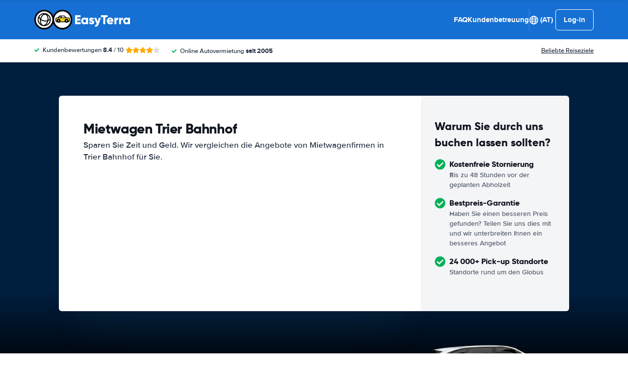

--- FILE ---
content_type: application/javascript
request_url: https://cdn.easyterra.com/v3.7aa06f3bf2/js/vue/assets/3mi2pHi0.js
body_size: 4374
content:
import{d as l,r as v,c as h,g as $,l as P}from"./DEwb532r.js";import{b4 as Z,e as w,u as S,Q as m,an as k,z as F,g as B,B as q,av as X,A,aA as J,aC as K,d as I}from"./C6rJGPE3.js";import{b as x,_ as D}from"./CXU5YPEA.js";import{a as C,_ as N,c as Y,h as ee,d as te,i as oe,f as ae}from"./B_yjNPNE.js";var E=(e=>(e.BASE="base",e.UPGRADE="upgrade",e))(E||{});const Te=l({template:"#coreEtTooltipButton",components:{EtTooltip:Z},props:{tooltip:{type:Object,default:null},rawTooltip:{type:Object,default:null}},setup(e){const{TooltipStore:t}=w(),{TooltipFactory:o,EtTooltipService:a}=S(),{isTooltipOpen:i,closeTooltip:r}=t,c=f(),p=v(null),_=h(()=>i(c));function d(s){a.tooltip(s.currentTarget,c)}function f(){if(!e.tooltip&&!e.rawTooltip)throw Error("Missing tooltip");return e.tooltip?o.createTooltip(e.tooltip):o.createTooltip({title:m(e.rawTooltip.titleToken),text:m(e.rawTooltip.textToken),...e.rawTooltip})}return{createdTooltip:c,isOpen:_,etTooltipButton:p,openTooltip:d,closeTooltip:()=>r(c)}}});var U=(e=>(e.active="active",e.half="half",e.inactive="inactive",e))(U||{});const re=l({template:"#coreEtRater",props:{rating:{type:Number,required:!0},modifier:{type:String,default:""}},setup(e){const{SupplierRatingStarsService:t}=S();return{stars:t.getRatingStars(e.rating),STAR_TYPE:U}}}),ie=l({template:"#coreEtSupplierReviewMeta",props:{authorName:{type:String,required:!0},reviewDate:{type:Date,required:!0},hidePlacedOnTitle:{type:Boolean,default:!1},hideUserIcon:{type:Boolean,default:!1},hideBadgeIcon:{type:Boolean,default:!1}},setup(e){const{DateUtilService:t}=S(),o=e.reviewDate?t.stringToDate(e.reviewDate):null,a=o?t.formatDateWithLongMonthWithoutTimeString(o):"",i=e.authorName?e.authorName:m("supplier_ratings_detail_modal.anonymous");return{formattedReviewDate:a,formattedAuthorName:i}}}),ne=l({template:"#coreEtSupplierReview",components:{EtRater:re,EtSupplierReviewMeta:ie,EtSupplierRatingScore:N,EtRating:C},props:{supplierReview:{type:Object,required:!0},modifier:{type:String,default:""},hideStars:{type:Boolean,default:!1},hideTitle:{type:Boolean,default:!1},hidePlacedOnTitle:{type:Boolean,default:!1},invertedRating:{type:Boolean,default:!1},hideUserIcon:{type:Boolean,default:!1},verticalRatingScore:{type:Boolean,default:!1},grid:{type:Boolean,default:!1},hideBadgeIcon:{type:Boolean,default:!1}}}),se=l({template:"#searchEtOptionalExtraFeatures",components:{EtFeaturesList:Y},props:{result:{type:Object,required:!0},showFilters:{type:Boolean,default:!1},iconSize:{type:Number,default:20}},setup(e){const{CarFeaturesFactory:t,BrowserDetectionService:o}=S(),{ConfigStore:a}=w(),i=a.isFeatureSwitchEnabled("search_results_follow_up"),{isMobile:r}=o,p=a.getConfig().features.switches.comprehensive_zero_risk?k.EXACT:k.GROUPED,_=h(()=>{const d=t.createAdditionalDriverFeature(e.result);d.label=m("optional_extras.additional_driver_fee.title");const f=[d,t.createGpsFeature(e.result),t.createYoungDriverFeeFeature(e.result),t.createSeniorDriverFeeFeature(e.result),t.createOneWayFeeFeature(e.result),t.createWinterTiresFeature(e.result),t.createWinterTiresMandatoryFeature(e.result),t.createSnowChainsFeature(e.result),t.createBreakdownCoverageFeature(e.result)];return i.value||f.push(t.createZeroRiskCoverageFeature(e.result,p)),f.filter(s=>s.enabled).map(s=>(s.icon=r?"square-plus-solid":"square-check",s.iconCircle=null,s.iconSize=e.iconSize,s))});return{isSearchResultsFollowUpActive:i,features:_}}}),le=l({template:"#searchEtSearchResultCarClassLabel",props:{result:{type:Object,required:!0}},setup(){return{useTranslatable:m}}}),ce=l({template:"#searchEtSearchResultCarTypeLabel",props:{result:{type:Object,required:!0}},setup(){return{useTranslatable:m}}});function ue(e){return!!(e!=null&&e.bookableRate)}const Me=l({template:"#paymentEtPaymentResultCarDetails",components:{EtCarImage:x,EtSearchResultCarClassLabel:le,EtSearchResultCarTypeLabel:ce,EtRoundedWorryFreeLabel:F,EtOptionalExtraFeatures:se},props:{quote:{type:Object,default:null},result:{type:Object,required:!0}},setup(e){const{ModalService:t}=S(),o=h(()=>ue(e.result)),a=h(()=>o.value&&!!e.quote);function i(){if(a.value)return t.open({id:B.etSearchResultDetailsModal,type:"slide-in",resolves:{quote:()=>e.quote,bookableResult:()=>e.result,hideBookingButton:()=>!0,showTermsAndConditions:()=>!1}})}return{seatingText:m("car.features.passengers.suitable_for",{"%maxPassengers%":String(e.result.car.seats)}),doorsText:m("car.features.doors.edition",{"%doors%":String(e.result.car.doors)}),showMoreInfoButton:a,showMoreInfo:i}}}),z=l({template:"#searchEtLocationTypeIcon",props:{location:{type:Object,default:null}},setup(e){const t=$({"bus-solid":!1,"plane-solid":!1,"train-solid":!1,"map-marker-alt-solid":!1});return P(()=>{if(e.location)switch(e.location.type){case"A":case"AIRPORT":"onAirport"in e.location&&e.location.onAirport===!1?t["bus-solid"]=!0:t["plane-solid"]=!0;break;case"R":case"TRAIN_STATION":t["train-solid"]=!0;break;default:t["map-marker-alt-solid"]=!0}}),{icon:t}}}),pe=l({template:"#searchEtLocationTypeLabel",props:{location:{type:Object,default:null}},setup(){const{ConfigStore:e}=w();return{showAlternateText:e.isFeatureSwitchEnabled("shuttle_service_alternate_text")}}}),de=l({template:"#searchEtReviewCount",props:{count:{type:Number,required:!0},modifier:{type:String,default:""}}}),fe=l({template:"#searchEtPriceDifference",components:{EtPrice:q},props:{rate:{type:Object,required:!0}},setup(e){const t=v(!1),o=v(!1),a=v(null);function i(){if(e.rate.previousPrice===null)return;const r=e.rate.previousPrice-e.rate.price;t.value=r<=-1||r>=1,o.value=r>0,a.value=Math.abs(Math.round(r))}return e.rate.previousPrice&&e.rate.previousPrice!==e.rate.price&&i(),{hasPriceDifference:t,isPriceDecrease:o,formattedPriceDifference:a}}}),_e=l({template:"#searchEtSearchResultPrice",components:{EtPriceDifference:fe,EtPrice:q},props:{result:{type:Object,required:!0},quote:{type:Object,required:!0},modifier:{type:String,default:""},withPricePerDay:{type:Boolean,default:!0},withRentalDuration:{type:Boolean,default:!1},singleLine:{type:Boolean,default:!1},showDetailsOnClick:{type:Boolean,default:!0}},setup(e){const{ConfigStore:t,BookableRatesStore:o,BookableRateIdStore:a}=w(),{BrowserDetectionService:i,TooltipFactory:r,SearchEventsLoggerService:c,EtTooltipService:p,BookingCartHelperService:_,ModalService:d}=S(),{isMobile:f}=i,s=t.isFeatureSwitchEnabled("round_prices_in_search_results"),y=h(()=>e.withPricePerDay&&!s.value),b=h(()=>e.withRentalDuration||!y.value),g=L(e.result.rate.price),n=v(!1);function L(u){return u/e.quote.rentalDurationInDays}function O(u){if(e.showDetailsOnClick)return f?Q():G(u)}function Q(){return n.value=!0,j().then(u=>V(u)).catch(u=>{T(u)})}function G(u){return n.value=!0,j().then(R=>H(u.target,R)).catch(R=>{T(R)})}async function V(u){await d.open({id:B.etPriceModal,resolves:{cart:()=>_.createFromQuote(u,e.quote)}}),n.value=!1}function j(){return o.loadBookableRates(e.quote,e.result.rate.id).then(u=>u.cheapestByDropoffLocation[0]).then(u=>a.loadByBookableRateId(e.quote,u.bookableRate.id))}async function H(u,R){try{const M=r.createTooltip({id:"price-tooltip",title:m("cart.overview"),text:"",icon:"et-icn-exclamation",cart:await _.createFromQuote(R,e.quote)});n.value=!1,c.log("car.result.price_tooltip",R.rate.id,R.bookableRate.id),p.tooltip(u,M)}catch(M){T(M)}}function T(u){return n.value=!1,u instanceof X?d.open({id:B.etOnewayNotAvailableModal}):d.openErrorModal(u)}return{roundPricesAbTestActive:s,isMobile:f,showPricePerDay:y,showRentalDuration:b,pricePerDay:g,loading:n,showDetails:O,translations:{rentalDuration:m("search_result.action_bar.rental_duration",{"%rentalDuration%":e.quote.rentalDurationInDays,"%days%":e.quote.rentalDurationInDays===1?m("day"):m("days")})}}}}),me=l({template:"#coreEtSupplierRatingDetail",components:{EtReviewCount:de,EtSupplierReview:ne,EtSupplierRatingScore:N,EtSupplierLogo:A,EtRating:C,EtLocationTypeLabel:pe,EtLocationTypeIcon:z},props:{destination:{type:Object,required:!0},supplierReviewsSummary:{type:Object,required:!0},supplierReviews:{type:Array,required:!0}},setup(e){const{SupplierRatingClassificationService:t}=S(),o={singular:"supplier_ratings_detail_modal.score_based_on_single_review",plural:"supplier_ratings_detail_modal.score_based_on_multiple_reviews"},a=e.supplierReviewsSummary.totalReviews>1?o.plural:o.singular,i=m(a,{"%count%":`<strong>${e.supplierReviewsSummary.totalReviews}</strong>`}),r=h(()=>{var _,d,f,s;const p=[(_=e.destination.location)==null?void 0:_.label,(d=e.destination.city)==null?void 0:d.name,(f=e.destination.region)==null?void 0:f.name,(s=e.destination.country)==null?void 0:s.name];return`${e.supplierReviewsSummary.supplierName} ${p.filter(Boolean).join(", ")}`}),c=h(()=>t.getClassificationByScore(e.supplierReviewsSummary.score));return{scoresOverviewTitle:i,title:r,supplierClassification:c}}}),he=l({template:"#coreEtSupplierRatingDetailModal",components:{EtModal:D,EtSupplierRatingDetail:me},props:{modalInstance:{type:Object,required:!0}},setup({modalInstance:e}){const{SupplierReviewsStore:t}=w(),o=v(e.data.supplierReviewsTotalCount),a=v(e.data.supplierReviews);function i(){const r=e.data.destination.getLowestDestinationLevelDestinationId;if(!r)return;const c=e.data.supplierReviewsSummary.supplierCode;t.loadSupplierReviewsByDestinationId(r,c,10,a.value.length).then(p=>{o.value=p.totalCount,a.value=a.value.concat(p.supplierReviews)})}return{loadMore:i,totalCount:o,supplierReviews:a}}}),Be=Object.freeze(Object.defineProperty({__proto__:null,default:he},Symbol.toStringTag,{value:"Module"})),ye=l({template:"#searchEtLocationSelectionList",components:{EtLocationTypeIcon:z},props:{locations:{type:Array,required:!0},selectedLocation:{type:Object,default:null},highlightedLocation:{type:Object,default:null},destination:{type:Object,default:null}},emits:["on-highlight","on-select"],setup(e,{emit:t}){function o(i){t("on-select",i)}function a(i){t("on-highlight",i)}return{selectLocation:o,highlightLocation:a}}});var W=(e=>(e.oneway="dropoff-oneway",e.roundtrip="dropoff-roundtrip",e))(W||{});const be=l({template:"#searchEtDropoffLocationsModal",components:{EtLocationSelectionList:ye,EtLocationMap:J,EtModal:D},props:{modalInstance:{type:Object,required:!0}},setup({modalInstance:e}){const{LocationMapService:t}=S(),{bookableResults:o,result:a,quote:i}=e.data,r=v(null),c=v(null),p=i.query.isOneWay?"dropoff-oneway":"dropoff-roundtrip",_=h(()=>t.buildMapLocationsArrayByLocations(o.filter(n=>n.dropoffLocation.latitude&&n.dropoffLocation.longitude).map(n=>n.dropoffLocation))),d=h(()=>o.filter(n=>n.dropoffLocation.destinationId===a.pickupLocation.destinationId).map(n=>n.dropoffLocation)),f=h(()=>o.filter(n=>n.dropoffLocation.destinationId!==a.pickupLocation.destinationId).map(n=>n.dropoffLocation)),s=h(()=>[...d.value,...f.value]);P(()=>{o.length===1&&b(o[0].dropoffLocation)});function y(n){r.value=n}function b(n){c.value=n}function g(n){const L=o.filter(O=>O.dropoffLocation.destinationId===n.destinationId)[0];e.close(L)}return{quote:i,type:p,mapLocations:_,highlightedLocation:r,selectedLocation:c,preferredLocations:d,otherLocations:f,combinedLocations:s,highlightLocation:y,selectLocation:b,submitLocation:g,DROPOFF_TYPES:W,LOCATION_MAP_ICON_TYPES:K}}}),Pe=Object.freeze(Object.defineProperty({__proto__:null,default:be},Symbol.toStringTag,{value:"Module"})),ge=l({template:"#searchEtSearchResultDebugModal",components:{EtModal:D},props:{modalInstance:{type:Object,required:!0}}}),qe=Object.freeze(Object.defineProperty({__proto__:null,default:ge},Symbol.toStringTag,{value:"Module"})),ve=l({template:"#searchEtUpgradeSelector",components:{EtIcon:I,EtPrice:q,EtDepositLabel:ae,EtWorryFreeFeatures:oe,EtSearchResultLabel:te,EtCarImage:x,EtRating:C,EtSupplierLogo:A,EtRoundedWorryFreeLabel:F,EtSearchResultCard:ee,EtSearchResultPrice:_e},props:{searchQuote:{type:Object,required:!0},baseResult:{type:Object,required:!0},upgradeResult:{type:Object,required:!0},enableDepositModal:{type:Boolean,default:!0}},emits:["on-select"],setup(e){const{ConfigStore:t}=w(),o=t.isFeatureSwitchEnabled("search_results_follow_up"),a=t.isFeatureSwitchEnabled("hide_low_deposit_label_in_worry_free_upsell_modal"),i={[E.BASE]:e.baseResult,[E.UPGRADE]:e.upgradeResult},r=e.upgradeResult.bookableRate.pricePerDay(e.searchQuote)-e.baseResult.bookableRate.pricePerDay(e.searchQuote),c=Math.abs(r),p=h(()=>r<0?"-":"+"),_=$({upgradeBtn:m("upgrade_selector.upgrade.btn")});function d(s,y){return o.value||a.value&&(e.baseResult.rate.hasLowDeposit&&y===E.BASE||e.upgradeResult.rate.hasLowDeposit&&y===E.UPGRADE)?!1:f(s)?!0:e.baseResult.rate.hasNormalDeposit&&!e.upgradeResult.rate.hasNormalDeposit}function f(s){return s.rate.hasDeposit&&!s.rate.hasNormalDeposit}return{options:i,translations:_,pricePerDayAbs:c,pricePerDayPrefix:p,showDepositWrapper:d,UPGRADE_SELECTOR_TYPES:E}}}),Se=l({template:"#searchEtWorryFreeUpsellModal",components:{EtUpgradeSelector:ve,EtIcon:I,EtModal:D},props:{modalInstance:{type:Object,required:!0}},setup({modalInstance:e}){const{SessionStore:t}=w(),{EventsLoggerService:o}=S(),{bookableResult:a,quote:i}=e.data,r=a.worryFreeUpgrade,c=t.getSession(i),p=v(null);P(()=>{_(),e.closed.then(b=>{if(!b){d();return}f()})});function _(){o.log("worry_free_upsell.upgrade_rate",c.id,r==null?void 0:r.rate.id,r==null?void 0:r.bookableRate.id)}function d(){o.log("worry_free_upsell.cancel",c.id,a.rate.id,a.bookableRate.id)}function f(){const b=p.value===E.BASE?"worry_free_upsell.select.base_rate":"worry_free_upsell.select.upsell",g=y();o.log(b,c.id,g==null?void 0:g.rate.id,g==null?void 0:g.bookableRate.id)}function s(b){p.value=b,e.close(y())}function y(){return p.value===E.BASE?a:p.value===E.UPGRADE?r:null}return{onSelect:s}}}),Ce=Object.freeze(Object.defineProperty({__proto__:null,default:Se},Symbol.toStringTag,{value:"Module"})),Ee=l({template:"#coreEtSessionExpiredModal",components:{EtModal:D},props:{modalInstance:{type:Object,required:!0}},setup({modalInstance:e}){const{SearchEventsLoggerService:t,SearchQuoteRedirectionService:o,EtApiSearchQuotesService:a}=S();function i(){if(e.hide(),e.data.searchQuote)return t.log("search.quote_expired"),a.copy(e.data.searchQuote).then(r=>o.redirect(r));location.reload()}return{reload:i}}}),je=Object.freeze(Object.defineProperty({__proto__:null,default:Ee},Symbol.toStringTag,{value:"Module"})),we=l({template:"#coreEtVisitExpiredModal",components:{EtModal:D},props:{modalInstance:{type:Object,required:!0}},setup(){const{AppStore:e}=w();function t(){e.setLoadingState(!0),location.reload()}return{reload:t}}}),ke=Object.freeze(Object.defineProperty({__proto__:null,default:we},Symbol.toStringTag,{value:"Module"}));export{Be as E,Me as _,ne as a,ce as b,le as c,z as d,pe as e,se as f,de as g,_e as h,Te as i,ue as j,Pe as k,qe as l,Ce as m,je as n,ke as o};
//# sourceMappingURL=3mi2pHi0.js.map
